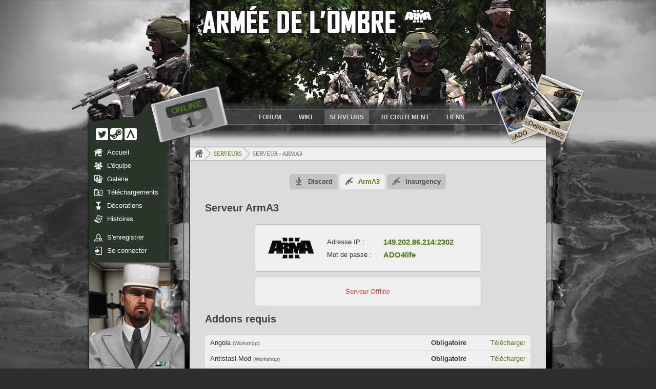

--- FILE ---
content_type: text/html; charset=UTF-8
request_url: https://www.clan-ado.fr/serveurs/arma3
body_size: 4730
content:
<!DOCTYPE html>
<html lang="FR">

<head>
	<title>Serveur - ArmA3</title>

	<meta charset="utf-8" />
	<meta http-equiv="Content-Type" content="text/html;charset=UTF-8" />
	<meta name="description" content="L'Armée De l'Ombre a été fondé en 2002. Nous avons débuté sur Opération Flashpoint, puis ArmA, ArmA2 et actuellement sur ArmA3 et ses différents DLC. Nous réalisons nos propres addons et missions." />
	<meta name="keywords" content="ado,armée de l'ombre,armée,ombre,wiki ado,wiki,clan,clan ado,addons,missions,editions,iles,opération flashpoint,armed assault,arma,arma2,arma3,apex,arrowhead,jeu,jeux,bis,cos,gmc,revive ado" />
	<meta name="robots" content="index,follow" />
	<meta name="viewport" content="width=device-width" />

	<link rel="icon" href="/images/themes/favicon.ico" />
	<link rel="canonical" href="https://www.clan-ado.fr/serveurs/arma3" />

	<link rel="stylesheet" property="stylesheet" type="text/css" media="screen" href="/styles/frontend.min.css" />
	<link rel="stylesheet" property="stylesheet" type="text/css" media="screen" href="/styles/bbcodes.css" />
	<link rel="stylesheet" property="stylesheet" type="text/css" media="screen" href="/scripts/highslide/highslide.min.css" />

				<meta property="og:url" content="https://www.clan-ado.fr" />
		<meta property="og:site_name" content="Armée de l'Ombre" />
		<meta property="og:type" content="website" />
		<meta property="og:title" content="Serveur - ArmA3" />
		<meta property="og:description" content="L'Armée De l'Ombre a été fondé en 2002. Nous avons débuté sur Opération Flashpoint, puis ArmA, ArmA2 et actuellement sur ArmA3 et ses différents DLC. Nous réalisons nos propres addons et missions." />
		<meta property="og:image" content="https://www.clan-ado.fr/images/themes/logo_ado.png" />
		<meta property="og:image:width" content="180" />
		<meta property="og:image:height" content="180" />
	
	<!--[if IE]>
		<script src="/scripts/html5-ie.js" type="text/javascript"></script>
    <![endif]-->
</head>

<body id="#top">
	<!--[if lt IE 9]>
		<div class="alert error fixed">Vous utilisez un navigateur obsolète, veuillez le <a href="http://browsehappy.com/">mettre à jour</a>.</div>
	<![endif]-->

	
	<div class="overlay"></div>
	<div id="upload">
		<div></div><button class="overlayClose masterTooltip" title="Fermer">X</button>
	</div>

	<header>
		<h1>Clan ADO</h1>
		<a href="/"></a>
		<button type="button">MENU</button>
		<ul role="menubar" class="active">
			<li role="menuitem"><a href="/forum">Forum</a></li>
			<!--
			-->
			<li role="menuitem"><a href="/wiki">Wiki</a></li>
			<!--
			-->
			<li role="menuitem" class="active"><a href="/serveurs">Serveurs</a></li>
			<!--
			-->
			<li role="menuitem" ><a href="/recrutement">Recrutement</a></li>
			<!--
			-->
			<li role="menuitem" ><a href="/liens">Liens</a></li>
		</ul>
		<div id="tsviewer">
			<a href="/serveurs/discord" title="Discord">
				<span class="online">ONLINE</span><br /><b>0</b>
			</a>
		</div>
	</header>

	<div id="global">
		<nav>
			<div class="network">
				<a href="https://twitter.com/clan_ado" target="_blank" title="Twitter" class="masterTooltip"><img src="/images/themes/twitter.png" alt="Twitter" /></a> <a href="http://steamcommunity.com/groups/clan_ado" target="_blank" title="Steam" class="masterTooltip"><img src="/images/themes/steam.png" alt="Steam" /></a> <a href="https://units.arma3.com/unit/clanado" target="_blank" title="ArmA3 Units" class="masterTooltip"><img src="/images/themes/a3units.png" alt="ArmA3 Units" /></a>
			</div>

			<ul role="menubar">
				<li role="menuitem" class=""><a href="/"><i class="icon icon_home"></i>Accueil</a></li>
				<!--
				-->
				<li role="menuitem" class=""><a href="/equipe"><i class="icon icon_team"></i>L'équipe</a></li>
				<!--
				-->
				<li role="menuitem" class=""><a href="/galeries"><i class="icon icon_gallery"></i>Galerie</a></li>
				<!--
				-->
				<li role="menuitem" class=""><a href="/telechargements"><i class="icon icon_download"></i>Téléchargements</a></li>
				<!--	
				-->
				<li role="menuitem" class=""><a href="/decorations/specialites"><i class="icon icon_medal"></i>Décorations</a></li>
				<!--
				-->
				<li role="menuitem" class=""><a href="/chapitres/histoire-ado"><i class="icon icon_history"></i>Histoires</a></li>
			</ul>

							<ul role="menubar">
					<li role="menuitem"><a href="/forum/index.php?p=register"><i class="icon icon_register"></i>S'enregistrer</a></li>
					<!--
					-->
					<li role="menuitem"><a href="/forum/index.php?p=login"><i class="icon icon_login"></i>Se connecter</a></li>
				</ul>
			
			<div class="pub">
				<a href="http://www.clan-ado.fr/recrutement"><img src="/images/themes/ado_recruit2.jpg" alt="On recrute" /></a>
				<!--
				<a class="twitter-timeline" data-lang="fr" data-width="186" data-height="500" data-theme="dark" data-link-color="#F5F8FA" data-show-replies='false' data-chrome='noheader nofooter noborders noscrollbar transparent' href="https://twitter.com/ado_clan">Tweets by ado_clan</a> <script async src="//platform.twitter.com/widgets.js" charset="utf-8"></script>
				-->
			</div>
		</nav>

		<main>
							<div id="breadcrumb">
					<ul>
						<li><a href="/"><i title="Accueil" class="masterTooltip" /></i></a></li>
													<li><a href="/serveurs">Serveurs</a></li>
												<li>Serveur - ArmA3</li>
					</ul>
				</div>
			
			
			
<script src="/scripts/jquery.min.js" type="text/javascript"></script>
<script>
	$(document).ready(function() {

		$('#server-error').hide();
		$('#server-offline').hide();
		$('#server-online').hide();

		$('#aa3-listPlayers-online').hide();
		$('#aa3-listPlayers-sep').hide();
		$('#aa3-listPlayers').hide();

		$.ajax({
			url: "https://server.clan-ado.fr/server/149.202.86.214:2303",
			type: "GET",
			headers: { authorization: 'Bearer 606673eb4d00630eee5fbbc6ad9ae7f97cd286e5161e0003fdc397e5b5c910755beaa30c6134e1dcc3c0a915feaa5e290f347eaa32e5c3ed2f94425cb5790226' },
			error: function(err) {
				console.error(err);
			},
			success: function(data) {
				if (data.state != 1) 
				{
					$('#server-loader').hide();
					$('#server-offline').show();
					return;
				}
			
				$('#aa3-name').text(data.name);
				$('#aa3-players').text(`${data.players}/${data.maxPlayers}`);
				$('#aa3-map').text(data.map);
				const mission = (data.map != '') ? data.game : '';
				$('#aa3-game').text(mission);			
				
				$('#players-online').text(data.players);

				$('#server-loader').hide();
				$('#server-online').show();

				if (data.players == 0) {
					return;  
				}

				$.ajax({
					url: "https://server.clan-ado.fr/server/149.202.86.214:2303/players",
					type: "GET",
					headers: { authorization: 'Bearer 606673eb4d00630eee5fbbc6ad9ae7f97cd286e5161e0003fdc397e5b5c910755beaa30c6134e1dcc3c0a915feaa5e290f347eaa32e5c3ed2f94425cb5790226' },
					error: function(err) {
					},
					success: function(data) {
						if (data.playerCount > 0) {
							data.players.sort((a, b) => (a.score > b.score) ? -1 : 1);
							$(data.players).each(function(index, player) {
								$('#aa3-listPlayers').append('<li class="server-flex"><span>'+ player.name +'</span><span>'+ player.score +'</span></li>');
							});

							$('#aa3-listPlayers-online').show();
							$('#aa3-listPlayers-sep').show();
							$('#aa3-listPlayers').show();					
						}
					}
				});
			}
		});
	});
</script>

<ul id="menuCat">
	<li ><a href="/serveurs/discord"><i class="icon icon_micro"></i>Discord</a></li>

	<!--  -->

	<li class="active"><a href="/serveurs/arma3"><i class="icon icon_gun"></i>ArmA3</a></li>
	<li ><a href="/serveurs/insurgency"><i class="icon icon_gun"></i>Insurgency</a></li>
</ul>
<div id="server">
	<h2>Serveur ArmA3</h2>

	<div class="infos">
		<img src="/images/themes/logo-aa3.png" alt="aa3" />
		<ul>
			<li>Adresse IP : <span>149.202.86.214:2302</span></li>
			<li>Mot de passe : <span>ADO4life</span></li>
		</ul>
	</div>

	<!-- <div class="server">
		<iframe src="https://cache.gametracker.com/components/html0/?host=149.202.86.214:2302&bgColor=EFEFEF&fontColor=424242&titleBgColor=C3C3C3&titleColor=424242&borderColor=EFEFEF&linkColor=4B7F10&borderLinkColor=EFEFEF&showMap=0&currentPlayersHeight=100&showCurrPlayers=1&showTopPlayers=0&showBlogs=0&width=350" frameborder="0" scrolling="no" width="350" height="288"></iframe>
	</div> -->

	<div class="server">
		<div id="server-loader"><span class="loader"></span></div>
		<div id="server-offline">Serveur Offline</div>
		<div id="server-online">
			<div class="server-flex"><label>Nom :</label><span id="aa3-name">...</span></div>
			<div class="server-flex"><label>IP :</label><span id="aa3-ip">149.202.86.214:2302</span></div>
			<div class="server-flex"><label>Joueurs :</label><span id="aa3-players">...</span></div>
			<div class="server-flex"><label>Carte :</label><span id="aa3-map" style="text-transform:capitalize;">...</span></div>
			<div class="server-flex"><label>Mission :</label><span id="aa3-game">...</span></div>
	
			<hr id="aa3-listPlayers-sep" class="discord-sep">
				
			<p id="aa3-listPlayers-online" class="center" style="margin-bottom:1rem;"><span id="players-online">0</span> joueur(s) connecté(s)</p>
			<ul id="aa3-listPlayers"></ul>
		</div>
	</div>

	<br />
	<!--
	<div class="infos">
			<img src="/images/themes/logo-aa3.png" alt="aa3" />
			<ul>
				<li>Adresse IP : <span>151.80.230.48:2302</span></li>
				<li>Mot de passe : <span>ADO4life</span></li>
			</ul>
	</div>
	
	<div class="server">
		<iframe src="https://cache.gametracker.com/components/html0/?host=151.80.230.48:2302&bgColor=EFEFEF&fontColor=424242&titleBgColor=C3C3C3&titleColor=424242&borderColor=EFEFEF&linkColor=4B7F10&borderLinkColor=EFEFEF&showMap=0&currentPlayersHeight=100&showCurrPlayers=1&showTopPlayers=0&showBlogs=0&width=350" frameborder="0" scrolling="no" width="350" height="288"></iframe>
	</div>
	<br />
	-->
	<h2 id="addons">Addons requis</h2>

	
	<ul class="addonsList">
					<li class="active">Angola <span class="small">(Workshop)</span>
				<div class="state"><b>Obligatoire</b></div><a href="steam://url/CommunityFilePage/1446500688" target="_blank">Télécharger</a>
				<div class="description">Mise à jour Steam (Workshop)</div>
			</li>
					<li class="active">Antistasi Mod <span class="small">(Workshop)</span>
				<div class="state"><b>Obligatoire</b></div><a href="steam://url/CommunityFilePage/2867537125" target="_blank">Télécharger</a>
				<div class="description">Mise à jour Steam (Workshop)</div>
			</li>
					<li class="active">Arma Mod France <span class="small">(Workshop)</span>
				<div class="state"><b>Obligatoire</b></div><a href="steam://url/CommunityFilePage/1781990846" target="_blank">Télécharger</a>
				<div class="description">Mise à jour Steam (Workshop)</div>
			</li>
					<li class="active">CBA <span class="small">(Workshop)</span>
				<div class="state"><b>Obligatoire</b></div><a href="steam://url/CommunityFilePage/450814997" target="_blank">Télécharger</a>
				<div class="description">Mise à jour Steam (Workshop)</div>
			</li>
					<li class="active">CUP Terrains Core <span class="small">(Workshop)</span>
				<div class="state"><b>Obligatoire</b></div><a href="steam://url/CommunityFilePage/583496184" target="_blank">Télécharger</a>
				<div class="description">Mise à jour Steam (Workshop)</div>
			</li>
					<li class="active">CUP Terrains Maps <span class="small">(Workshop)</span>
				<div class="state"><b>Obligatoire</b></div><a href="steam://url/CommunityFilePage/583544987" target="_blank">Télécharger</a>
				<div class="description">Mise à jour Steam (Workshop)</div>
			</li>
					<li class="active">CUP Terrains Maps 2.0 <span class="small">(Workshop)</span>
				<div class="state"><b>Obligatoire</b></div><a href="steam://url/CommunityFilePage/1981964169" target="_blank">Télécharger</a>
				<div class="description">Mise à jour Steam (Workshop)</div>
			</li>
					<li class="active">CUP Units <span class="small">(Workshop)</span>
				<div class="state"><b>Obligatoire</b></div><a href="steam://url/CommunityFilePage/497661914" target="_blank">Télécharger</a>
				<div class="description">Mise à jour Steam (Workshop)</div>
			</li>
					<li class="active">CUP Vehicles <span class="small">(Workshop)</span>
				<div class="state"><b>Obligatoire</b></div><a href="steam://url/CommunityFilePage/541888371" target="_blank">Télécharger</a>
				<div class="description">Mise à jour Steam (Workshop)</div>
			</li>
					<li class="active">CUP Weapons <span class="small">(Workshop)</span>
				<div class="state"><b>Obligatoire</b></div><a href="steam://url/CommunityFilePage/497660133" target="_blank">Télécharger</a>
				<div class="description">Mise à jour Steam (Workshop)</div>
			</li>
					<li class="active">DLC : ArmA 3 Apex <span class="small">(Workshop)</span>
				<div class="state"><b>Obligatoire</b></div><a href="https://store.steampowered.com/app/395180/Arma_3_Apex/" target="_blank">Télécharger</a>
				<div class="description">Mise à jour Steam (Workshop)</div>
			</li>
					<li class="active">DLC : ArmA 3 Contact <span class="small">(Workshop)</span>
				<div class="state"><b>Obligatoire</b></div><a href="https://store.steampowered.com/app/1021790/Arma_3_Contact/" target="_blank">Télécharger</a>
				<div class="description">Mise à jour Steam (Workshop)</div>
			</li>
					<li class="active">Faces of War <span class="small">(Workshop)</span>
				<div class="state"><b>Obligatoire</b></div><a href="steam://url/CommunityFilePage/891433622" target="_blank">Télécharger</a>
				<div class="description">Mise à jour Steam (Workshop)</div>
			</li>
					<li class="active">G.O.S Dariyah <span class="small">(Workshop)</span>
				<div class="state"><b>Obligatoire</b></div><a href="steam://url/CommunityFilePage/701535490" target="_blank">Télécharger</a>
				<div class="description">Mise à jour Steam (Workshop)</div>
			</li>
					<li class="active">Island Panthera <span class="small">(Workshop)</span>
				<div class="state"><b>Obligatoire</b></div><a href="steam://url/CommunityFilePage/708278910" target="_blank">Télécharger</a>
				<div class="description">Mise à jour Steam (Workshop)</div>
			</li>
					<li class="active">Kunduz River <span class="small">(Workshop)</span>
				<div class="state"><b>Obligatoire</b></div><a href="steam://url/CommunityFilePage/3078351739" target="_blank">Télécharger</a>
				<div class="description">Mise à jour Steam (Workshop)</div>
			</li>
					<li class="active">Omaha Beach <span class="small">(Workshop)</span>
				<div class="state"><b>Obligatoire</b></div><a href="steam://url/CommunityFilePage/2993515557" target="_blank">Télécharger</a>
				<div class="description">Mise à jour Steam (Workshop)</div>
			</li>
					<li class="active">RHS Prei Khmaoch Luong <span class="small">(Workshop)</span>
				<div class="state"><b>Obligatoire</b></div><a href="steam://url/CommunityFilePage/1978754337" target="_blank">Télécharger</a>
				<div class="description">Mise à jour Steam (Workshop)</div>
			</li>
					<li class="active">S.O.G. Nickel Steel <span class="small">(Workshop)</span>
				<div class="state"><b>Obligatoire</b></div><a href="steam://url/CommunityFilePage/3083451905" target="_blank">Télécharger</a>
				<div class="description">Mise à jour Steam (Workshop)<br />
</div>
			</li>
					<li class="active">Unsung Redux <span class="small">(Workshop)</span>
				<div class="state"><b>Obligatoire</b></div><a href="steam://url/CommunityFilePage/2554978758" target="_blank">Télécharger</a>
				<div class="description">Mise à jour Steam (Workshop)</div>
			</li>
					<li class="active">Advanced Vault System <span class="small">(Workshop)</span>
				<div class="state">Facultatif</div><a href="steam://url/CommunityFilePage/2193322331" target="_blank">Télécharger</a>
				<div class="description">Addons requis : WMO - Walkable Moving Objects</div>
			</li>
					<li class="active">DLC Creator : Expeditionary Force <span class="small">(Workshop)</span>
				<div class="state">Facultatif</div><a href="https://steamcommunity.com/sharedfiles/filedetails/?id=3348605126" target="_blank">Télécharger</a>
				<div class="description">Mise à jour Steam (Workshop)<br />
<br />
---<br />
<br />
Si vous ne possédez pas le DLC, vous devez utiliser ceci :<br />
<br />
https://steamcommunity.com/sharedfiles/filedetails/?id=3348605126<br />
steam://url/CommunityFilePage/3348605126</div>
			</li>
					<li class="active">DLC Creator : Global Mobilization <span class="small">(Workshop)</span>
				<div class="state">Facultatif</div><a href="https://store.steampowered.com/app/1042220/Arma_3_Creator_DLC_Global_Mobilization__Cold_War_Germany/" target="_blank">Télécharger</a>
				<div class="description">Mise à jour Steam (Workshop)<br />
<br />
---<br />
<br />
Si vous ne posséder pas le DLC, vous devez utilisez ceci :<br />
<br />
https://steamcommunity.com/sharedfiles/filedetails/?id=1776428269<br />
steam://url/CommunityFilePage/1776428269</div>
			</li>
					<li class="active">DLC Creator : Reaction Forces <span class="small">(Workshop)</span>
				<div class="state">Facultatif</div><a href="https://store.steampowered.com/app/2647760/Arma_3_Creator_DLC_Reaction_Forces/?curator_clanid=2799889" target="_blank">Télécharger</a>
				<div class="description">Mise à jour Steam (Workshop)<br />
<br />
---<br />
<br />
Si vous ne possédez pas le DLC, vous devez utiliser ceci :<br />
<br />
https://steamcommunity.com/sharedfiles/filedetails/?id=3150497912<br />
steam://url/CommunityFilePage/3150497912</div>
			</li>
					<li class="active">DLC Creator : S.O.G. Prairie Fire <span class="small">(Workshop)</span>
				<div class="state">Facultatif</div><a href="https://store.steampowered.com/app/1227700/Arma_3_Creator_DLC_SOG_Prairie_Fire/" target="_blank">Télécharger</a>
				<div class="description">Mise à jour Steam (Workshop)<br />
<br />
---<br />
<br />
Si vous ne possédez pas le DLC, vous devez utiliser ceci :<br />
<br />
https://steamcommunity.com/sharedfiles/filedetails/?id=2477276806<br />
steam://url/CommunityFilePage/2477276806</div>
			</li>
					<li class="active">DLC Creator : Spearhead 1944 <span class="small">(Workshop)</span>
				<div class="state">Facultatif</div><a href="https://store.steampowered.com/app/1175380/Arma_3_Creator_DLC_Spearhead_1944/" target="_blank">Télécharger</a>
				<div class="description">Mise à jour Steam (Workshop)<br />
<br />
---<br />
<br />
Si vous ne possédez pas le DLC, vous devez utiliser ceci :<br />
<br />
https://steamcommunity.com/sharedfiles/filedetails/?id=2991828484<br />
steam://url/CommunityFilePage/2991828484</div>
			</li>
					<li class="active">DLC Creator : Western Sahara <span class="small">(Workshop)</span>
				<div class="state">Facultatif</div><a href="https://store.steampowered.com/app/1681170/Arma_3_Creator_DLC_Western_Sahara/" target="_blank">Télécharger</a>
				<div class="description">Mise à jour Steam (Workshop)<br />
<br />
---<br />
<br />
Si vous ne possédez pas le DLC, vous devez utiliser ceci :<br />
<br />
https://steamcommunity.com/sharedfiles/filedetails/?id=2636962953<br />
steam://url/CommunityFilePage/2636962953</div>
			</li>
					<li >DUI - Squad Radar <span class="small">(Workshop)</span>
				<div class="state">Facultatif</div><a href="steam://url/CommunityFilePage/1638341685" target="_blank">Télécharger</a>
				<div class="description"></div>
			</li>
					<li class="active">HATG - Hide Among The Grass <span class="small">(Workshop)</span>
				<div class="state">Facultatif</div><a href="steam://url/CommunityFilePage/3346427969" target="_blank">Télécharger</a>
				<div class="description">Hide Among The Grass (HATG) est une solution axée sur la performance pour toutes les choses furtives.<br />
<br />
Ce mod a été conçu à l’origine comme une alternative à ACSTG mais nous avons très vite réalisé que nous pouvions faire plus.<br />
<br />
Vous ne serez caché que lorsque vous êtes couché ou accroupi (et debout, si dans un bâtiment). Divers facteurs s’appliquent, comme les ennemis qui sont proches ou la surface sur laquelle vous êtes. Ils peuvent tous être configurés !<br />
<br />
Les autres mods IA devraient être compatibles. Ce mod ne touche pas le comportement de l’IA, il fonctionne autour de la façon dont l’IA &quot;voit&quot;.</div>
			</li>
					<li class="active">LAMBS_Danger.fsm <span class="small">(Workshop)</span>
				<div class="state">Facultatif</div><a href="steam://url/CommunityFilePage/1858075458" target="_blank">Télécharger</a>
				<div class="description">Le but de l'addon est d'améliorer le comportement de l'IA (nettoyage de bâtiment, tir de suppression et communication intergroupe)</div>
			</li>
			</ul>

	</div>		</main>

		<div class="clear"></div>

		<a href="#top" id="top_link" title="Revenir en haut de page" class="masterTooltip">></a>
	</div>

	<footer>
		<div class="network">
			<a href="https://twitter.com/ado_clan" target="_blank" title="Twitter" class="masterTooltip"><img src="/images/themes/twitter.png" alt="Twitter" /></a> <a href="https://www.facebook.com/clanado/" target="_blank" title="Facebook" class="masterTooltip"><img src="/images/themes/facebook.png" alt="Facebook" /></a> <a href="http://steamcommunity.com/groups/clan_ado" target="_blank" title="Steam" class="masterTooltip"><img src="/images/themes/steam.png" alt="Steam" /></a> <a href="https://units.arma3.com/unit/clanado" target="_blank" title="ArmA3 Units" class="masterTooltip"><img src="/images/themes/a3units.png" alt="ArmA3 Units" /></a>
		</div>
		<p>Copyright&copy; 2002-2026 Clan ADO. Tous droits réservés.</p>
	</footer>

	<script src="/scripts/jquery.min.js" type="text/javascript"></script>
	<script src="/scripts/frontend.min.js" type="text/javascript"></script>
	<script src="/scripts/server.min.js" type="text/javascript"></script>

</body>

</html>

--- FILE ---
content_type: text/html; charset=UTF-8
request_url: https://www.clan-ado.fr/ajax/serveurs/discord/get
body_size: -79
content:
{"counter":"1","lasttime":"1769109537","currenttime":1769114880}

--- FILE ---
content_type: text/css
request_url: https://www.clan-ado.fr/styles/frontend.min.css
body_size: 7489
content:
/* 
*	clan-ado.fr
*	Realisation : The-KiLLeR
*	All rights reserved - Tous droits réservés
*/
button,
img,
input,
select,
textarea {
  border: 0;
}
header button,
nav ul {
  margin-bottom: 10px;
}
.button,
.pagination a {
  box-shadow: 0 -2px 0 rgba(0, 0, 0, 0.2) inset;
}
#top_link,
a,
a:hover {
  text-decoration: none;
}
#breadcrumb,
#team li span,
.button,
.error h2,
header li a {
  text-transform: uppercase;
}
#account label.off,
#team li:hover,
#upload .header .upload-library .urlInfos label,
#upload .header li,
#upload .upload-library img,
.button,
button,
input[type="checkbox"],
input[type="radio"],
input[type="submit"] {
  cursor: pointer;
}
* {
  margin: 0;
  padding: 0;
}
button:focus,
img[usemap],
input:focus,
keygen:focus,
map area,
select:focus,
textarea:focus {
  outline: 0;
}
article,
aside,
blockquote,
code,
figure,
footer,
header,
main,
nav,
section {
  display: block;
}
ul {
  list-style: none;
}
h1,
h2,
h3,
h4,
h5,
h6 {
  font-weight: 400;
}
body,
button,
input,
select,
textarea {
  font: 13px Arial, Verdana, "Trebuchet MS", Arial, Times New Roman;
  color: #333;
}
a {
  color: #4b7f10;
}
button {
  background-color: transparent;
}
button i {
  vertical-align: -2px;
}
.clear {
  clear: both;
}
.center {
  text-align: center;
}
.left,
header button {
  text-align: left;
}
.hidden {
  display: none;
}
body {
  background-color: #2f2f2f;
  background-image: url(../images/themes/bg.jpg);
  background-repeat: no-repeat;
  background-position: center 0;
  background-attachment: fixed;
}
#news .source,
#upload .upload-library {
  font-style: italic;
}
#gallery div h3,
#listNews ul:not(.pagination) a,
#menuCat a,
#news .attachment a,
#news h2,
#tsviewer,
.alert a,
.alert h3,
.homeNews h2,
button.overlayClose,
header li a,
main h2 {
  font-weight: 700;
}
header {
  position: relative;
  width: 1000px;
  height: 285px;
  margin: 0 auto;
  background-image: url(../images/themes/header_left.png),
    url(../images/themes/header_right.png),
    url(../images/themes/header_center.jpg);
  background-repeat: no-repeat, no-repeat, no-repeat;
  background-position: -35px 0, right 0, 230px 0;
}
header ul {
  position: absolute;
  height: 28px;
  width: 520px;
  right: 170px;
  bottom: 43px;
  text-align: center;
}
header li {
  line-height: 29px;
  display: inline-block;
  margin-right: 10px;
}
header li.active,
header li:hover {
  background-color: rgba(255, 255, 255, 0.2);
}
header li a {
  color: #dbdbdb;
  padding: 7px 10px;
  font-size: 12px;
}
header h1 {
  visibility: hidden;
}
header > a {
  position: absolute;
  top: 0;
  left: 230px;
  width: 695px;
  height: 200px;
}
#global,
nav {
  position: relative;
}
#global:after,
#global:before {
  position: absolute;
  height: 420px;
  top: 0;
  background-repeat: no-repeat;
  content: "";
}
header button {
  display: none;
  height: 24px;
  padding: 2px;
  background-image: url(/images/themes/icon_menu.png);
  background-repeat: no-repeat;
  text-indent: 30px;
  color: #dbdbdb;
  margin-left: 10px;
  margin-top: 10px;
  box-sizing: border-box;
}
#tsviewer,
.alert.fixed,
.error,
footer .network,
nav .network,
nav .pub {
  text-align: center;
}
#tsviewer {
  width: 125px;
  height: 70px;
  position: absolute;
  bottom: 26px;
  left: 165px;
  -ms-transform: rotate(345deg);
  -webkit-transform: rotate(345deg);
  transform: rotate(345deg);
  font-size: 16px;
  writing-mode: horizontal-tb;
  font-family: Trebuchet MS, Arial, Helvetica, sans-serif;
}
#tsviewer a {
  display: block;
  color: #333;
}
#tsviewer span {
  display: inline-block;
  background-color: #333;
  padding: 2px 10px;
  -webkit-border-radius: 5px;
  border-radius: 5px;
  margin-bottom: 2px;
}
#tsviewer .online {
  color: #4b7f10;
  margin-top: 10px;
}
#tsviewer .offline {
  color: red;
}
#tsviewer b {
  font-size: 30px;
}
#global {
  width: 1000px;
  min-height: 450px;
  margin: 0 auto;
  background-image: url(../images/themes/section_bg.png);
  background-repeat: repeat-y;
}
#global:before {
  width: 73px;
  left: 157px;
  background-image: url(../images/themes/section_left.png);
  z-index: 1;
}
#global:after {
  width: 75px;
  right: 0;
  background-image: url(../images/themes/section_right.png);
}
nav {
  float: left;
  width: 186px;
  margin-left: 34px;
}
nav li {
  background-color: #2a362a;
  border-bottom: 1px dotted #192119;
  height: 25px;
  line-height: 25px;
}
nav li:last-child {
  border-bottom-color: #2a362a;
}
nav li.active,
nav li:hover {
  background-color: #536353;
  border-bottom: 1px solid #192119;
}
nav .pub,
nav li.pseudo {
  background-color: #192119;
}
nav a {
  color: #fff;
  display: block;
}
nav li.pseudo {
  height: 25px;
  color: #6e7c6e;
  font-size: 12px;
  border-bottom: 1px solid #364436;
  text-indent: 35px;
}
#breadcrumb li:first-child,
.table .left {
  text-indent: 10px;
}
nav li i.icon {
  display: inline-block;
  width: 16px;
  height: 16px;
  vertical-align: -4px;
  background-image: url(../images/themes/sprites_icons.png);
  background-repeat: no-repeat;
  margin-left: 10px;
  margin-right: 9px;
}
#menuCat i.icon,
.button img {
  vertical-align: -3px;
}
nav li i.icon.icon_home {
  background-position: -34px -34px;
}
nav li i.icon.icon_team {
  background-position: -17px -51px;
}
nav li i.icon.icon_gallery {
  background-position: 0 -34px;
}
nav li i.icon.icon_download {
  background-position: -119px -17px;
}
nav li i.icon.icon_medal {
  background-position: -85px -34px;
}
nav li i.icon.icon_history {
  background-position: -17px -34px;
}
nav li i.icon.icon_profil {
  background-position: -136px -34px;
}
nav li i.icon.icon_euro {
  background-position: -153px -17px;
}
nav li i.icon.icon_admin {
  background-position: -68px -17px;
}
nav li i.icon.icon_register {
  background-position: 0 -51px;
}
nav li i.icon.icon_login {
  background-position: -68px -34px;
}
nav li i.icon.icon_mission {
  background-position: -136px -17px;
}
nav .network {
  position: absolute;
  top: -35px;
  left: 13px;
}
nav .network a {
  display: inline;
}
main {
  width: 695px;
  margin-left: 230px;
  padding-top: 1px;
  padding-bottom: 30px;
}
main h2 {
  font-size: 20px;
  color: #424242;
  margin-bottom: 20px;
}
footer {
  width: 1000px;
  height: 115px;
  margin: 0 auto;
  background-image: url(../images/themes/footer.png);
  background-repeat: no-repeat;
}
footer p {
  font-size: 11px;
  color: #d2d2d2;
  padding-top: 65px;
  padding-left: 270px;
}
footer .network {
  display: none;
  margin-top: 10px;
}
.alert {
  margin: 10px;
  background-size: 40px 40px;
  background-image: linear-gradient(
    135deg,
    rgba(255, 255, 255, 0.05) 25%,
    transparent 25%,
    transparent 50%,
    rgba(255, 255, 255, 0.05) 50%,
    rgba(255, 255, 255, 0.05) 75%,
    transparent 75%,
    transparent
  );
  border: 1px solid;
  color: #fff;
  padding: 5px 10px;
  -webkit-border-radius: 5px;
  border-radius: 5px;
}
.alert a {
  color: #fff;
}
.alert.error {
  background-color: #de4343;
  border-color: #c43d3d;
  color: #fff;
}
.alert.info {
  background-color: #4ea5cd;
  border-color: #3b8eb5;
  color: #fff;
}
.alert.warning {
  background-color: #eaaf51;
  border-color: #d99a36;
  color: #fff;
}
.alert.success {
  background-color: #61b832;
  border-color: #55a12c;
  color: #fff;
}
.alert.fixed {
  position: fixed;
  left: 0;
  right: 0;
  z-index: 99;
}
.error {
  color: #323232;
}
.error h2 {
  margin: 0 0 10px;
  color: #323232;
  font-size: 30px;
}
.error p {
  font-size: 20px;
  background-color: #efefef;
  padding: 10px 0;
}
.button {
  padding: 8px 15px;
  font-size: 12px;
  font-weight: 700;
  color: #fff;
  background-color: #6e6e6e;
  border-radius: 4px;
  -webkit-border-radius: 4px;
  -webkit-box-shadow: 0 -2px 0 rgba(0, 0, 0, 0.2) inset;
  transition: background-color 0.3s ease-out 0;
  -webkit-transition: background-color 0.3s ease-out 0;
}
.button:hover {
  background-color: #424242;
  background-image: linear-gradient(rgba(0, 0, 0, 0), #424242);
  background-image: -webkit-linear-gradient(rgba(0, 0, 0, 0), #424242);
}
#breadcrumb i,
#breadcrumb img {
  vertical-align: -4px;
}
.table.w90 {
  width: 90%;
}
.table .left {
  text-align: left;
}
#menuCat,
#top_link,
.pagination,
.table {
  text-align: center;
}
.table {
  margin: 0 auto;
  border: 1px solid #a6a6a6;
  border-spacing: 0;
  background-color: #efefef;
  border-radius: 5px;
  -webkit-border-radius: 5px;
  box-shadow: 0 0 5px #888;
}
#medals table,
#ranks table,
#ribbons table,
#specialties table,
#trophies table {
  border-collapse: separate;
  border-spacing: 0 5px;
}
.table thead th:first-child {
  border-top-left-radius: 3px;
}
.table thead th:last-child {
  border-top-right-radius: 3px;
}
.table thead th {
  background-color: #426042;
  color: #fff;
  height: 25px;
  border-bottom: 2px solid #2a362a;
  font-variant: small-caps;
}
.table tbody tr:nth-child(even) {
  background-color: #ddd;
}
.table tbody td {
  height: 25px;
}
#breadcrumb {
  font-family: "Trebuchet MS";
  background-color: #efefef;
  border-top: 2px solid #bfbfbf;
  border-bottom: 2px solid #bfbfbf;
  font-size: 11px;
  color: #6b6b6b;
}
#breadcrumb ul {
  height: 25px;
  line-height: 25px;
}
#breadcrumb li {
  position: relative;
  display: inline-block;
  text-indent: 18px;
}
#breadcrumb li:after {
  content: "";
  position: absolute;
  right: -16px;
  width: 16px;
  height: 25px;
  background-image: url(/images/themes/breadcrumb_separator.png);
  background-repeat: no-repeat;
}
#breadcrumb li:last-child:after {
  background-image: none;
  width: 0;
  height: 0;
}
#breadcrumb i,
#menuCat i.icon,
#news .attachment .icon_download,
.homeNews i.icon {
  background-image: url(../images/themes/sprites_icons.png);
  background-repeat: no-repeat;
}
#breadcrumb i {
  display: inline-block;
  width: 16px;
  height: 16px;
  background-position: 0 0;
}
.pagination {
  margin: 15px 0;
}
.pagination a {
  background-color: #efefef;
  margin: 0 1px;
  color: #7b7b7b;
  padding: 5px 10px;
  -webkit-box-shadow: 0 -2px 0 rgba(0, 0, 0, 0.2) inset;
}
.pagination span.current {
  background-color: #7b7b7b;
  margin: 0 1px;
  color: #fff;
  padding: 5px 10px;
  box-shadow: 0 -2px 0 rgba(0, 0, 0, 0.2) inset;
  -webkit-box-shadow: 0 -2px 0 rgba(0, 0, 0, 0.2) inset;
}
.pagination span:not(.current) {
  margin: 0 5px;
}
.pagination a.next,
.pagination a.prev {
  padding: 5px;
}
.pagination a.next span,
.pagination a.prev span {
  content: " ";
  display: inline-block;
  border-style: solid;
  border-image: none;
}
.pagination a.next span {
  border-color: transparent transparent transparent #7b7b7b;
  border-width: 5px 0 5px 7px;
}
.pagination a.prev span {
  border-color: transparent #7b7b7b transparent transparent;
  border-width: 5px 7px 5px 0;
}
.tooltip {
  display: none;
  position: absolute;
  background-color: #333;
  border-radius: 3px;
  -webkit-border-radius: 3px;
  padding: 5px 10px;
  color: #fff;
  font-size: 12px;
  z-index: 999;
}
#top_link,
.overlay {
  display: none;
  z-index: 90;
}
#top_link {
  position: absolute;
  right: 10px;
  bottom: 0;
  width: 40px;
  height: 40px;
  line-height: 40px;
  background-color: #171717;
  color: #fff;
  font-size: 30px;
  -webkit-border-radius: 5px;
  -moz-border-radius: 5px;
  border-radius: 5px;
  -webkit-transform: rotate(-90deg);
  -moz-transform: rotate(-90deg);
  -o-transform: rotate(-90deg);
  transform: rotate(-90deg);
}
#top_link.floatableLink {
  position: fixed;
  right: auto;
  margin-left: 950px;
  margin-bottom: 20px;
}
.overlay {
  position: fixed;
  background-color: rgba(30, 30, 30, 0.8);
  width: 100%;
  height: 100%;
}
button.overlayClose {
  width: 30px;
  height: 30px;
  color: #fff;
  font-size: 18px;
  background-color: #717171;
  border-radius: 100%;
  position: absolute;
  top: -15px;
  right: -15px;
  z-index: 9999;
}
#menuCat a,
#menuCat li.active a,
#menuCat li:hover a {
  color: #4b7f10;
}
#menuCat li,
#news .attachment li {
  border-radius: 5px;
  line-height: 30px;
}
button.overlayClose:hover {
  background-color: #494949;
}
#menuCat {
  margin-top: 20px;
}
#menuCat li {
  display: inline-block;
  position: relative;
  height: 30px;
  margin: 5px 0;
  padding: 0 10px;
  background-color: #c3c3c3;
  -webkit-border-radius: 5px;
  background-repeat: no-repeat;
  background-position: 10px center;
}
#menuCat li.active,
#menuCat li:hover,
#news article:nth-child(even),
.homeNews article:nth-child(even) {
  background-color: #efefef;
}
#menuCat i.icon {
  display: inline-block;
  width: 16px;
  height: 16px;
  margin-right: 10px;
}
#menuCat i.icon.icon_book {
  background-position: -17px 0;
}
#menuCat i.icon.icon_grenade {
  background-position: -85px 0;
}
#menuCat i.icon.icon_rank {
  background-position: -68px 0;
}
#menuCat i.icon.icon_medal {
  background-position: -119px 0;
}
#menuCat i.icon.icon_ribbon {
  background-position: -153px 0;
}
#menuCat i.icon.icon_gun {
  background-position: -102px 0;
}
#menuCat i.icon.icon_micro {
  background-position: -136px 0;
}
#menuCat li a {
  color: #484848;
}
#menuCat li span {
  position: absolute;
  right: 10px;
  top: 0;
  color: #6b6b6b;
  font-size: 11px;
}
#menuCat a {
  display: block;
}
#news article,
.homeNews article {
  padding: 20px 30px;
  zoom: 1;
  overflow: hidden;
}
#news article:after,
.homeNews article:after {
  content: "";
  display: table;
  clear: both;
}
.homeNews article:first-child {
  padding-top: 0;
}
.homeNews article:nth-child(even) p > img {
  margin-right: 0;
  margin-left: 30px;
  float: right;
}
.homeNews article:nth-child(even) h2 {
  text-align: right;
}
#news h2,
.homeNews h2 {
  font-size: 20px;
  color: #424242;
  margin-bottom: 20px;
}
#news article:first-child p,
.homeNews p {
  font-size: 15px;
  text-align: justify;
}
#gallery div,
.gallery div {
  text-align: center;
}
#news article:first-child p > img,
.homeNews p > img {
  width: 180px;
  height: 180px;
  float: left;
  background-color: #fff;
  padding: 5px;
  border: 1px solid #717171;
  margin-right: 30px;
  margin-bottom: 10px;
}
.homeNews .button {
  padding-right: 10px;
  padding-left: 10px;
}
.homeNews i.icon {
  display: inline-block;
  width: 16px;
  height: 16px;
  vertical-align: -4px;
}
.homeNews i.icon.icon_arrow {
  margin-left: 10px;
  background-position: -34px -17px;
}
.homeNews i.icon.icon_download {
  background-position: -136px -17px;
}
#news article:first-child {
  padding-top: 30px;
}
#news article h2 {
  margin-bottom: 5px;
}
#news article p.infos {
  margin-bottom: 20px;
  font-size: 11px;
  color: #848484;
}
#news .source {
  font-size: 12px;
  color: #767676;
  margin-top: 20px;
}
#news .attachment {
  margin-top: 15px;
}
#news .attachment li {
  position: relative;
  width: 50%;
  height: 30px;
  margin: 5px 0;
  padding: 0 10px;
  background-color: #efefef;
  -webkit-border-radius: 5px;
}
#listNews li:hover,
#news .attachment li:hover {
  background-color: #c3c3c3;
}
#news .attachment li:hover a {
  color: #484848;
}
#news .attachment li span {
  position: absolute;
  right: 10px;
  top: 0;
  color: #6b6b6b;
  font-size: 11px;
}
#news .attachment a {
  display: block;
  color: #4b7f10;
}
#news .attachment .icon_download {
  display: inline-block;
  width: 16px;
  height: 16px;
  background-position: -34px 0;
  vertical-align: -3px;
  margin-right: 10px;
}
#gallery article,
#gallery div,
#gallery img {
  width: 500px;
  height: 130px;
}
.fb-share-button {
  boder: 1px solid red;
}
#listNews {
  padding: 20px 30px;
}
#listNews li {
  position: relative;
  height: 30px;
  line-height: 30px;
  text-indent: 26px;
  margin: 5px 0;
  padding: 0 10px;
  background-color: #efefef;
  border-radius: 5px;
  -webkit-border-radius: 5px;
  background-image: url(/images/themes/icon_zoom.png);
  background-repeat: no-repeat;
  background-position: 10px center;
}
#listNews li span {
  position: absolute;
  right: 10px;
  top: 0;
  color: #6b6b6b;
  font-size: 11px;
}
#listNews ul:not(.pagination) a {
  display: block;
  color: #4b7f10;
}
#file article:after,
.files article:after {
  content: "";
  display: table;
  clear: both;
}
#listNews ul:not(.pagination) li:hover a {
  color: #484848;
}
#gallery,
.gallery {
  padding: 20px 30px;
}
#gallery article,
.gallery img {
  padding: 5px;
  border: 1px solid #717171;
}
#gallery article {
  position: relative;
  margin: 0 auto 10px;
  background-color: #fff;
}
#gallery article:hover div {
  display: block;
}
#gallery div {
  display: none;
  position: absolute;
  background-color: rgba(50, 50, 50, 0.8);
  color: #fff;
}
#gallery div h3 {
  font-size: 20px;
  margin-top: 40px;
}
#gallery div span {
  font-size: 12px;
  color: #e5e5e5;
}
.gallery img {
  width: 180px;
  height: 180px;
  background-color: #fff;
}
.files {
  padding: 20px 30px;
}
.files article {
  background-color: #efefef;
  margin-bottom: 10px;
  border-radius: 5px;
  -webkit-border-radius: 5px;
  padding: 10px;
  zoom: 1;
  overflow: hidden;
}
.files article:hover {
  background-color: #c3c3c3;
}
.files > a {
  color: #121212;
}
#file h2,
.files article h3 {
  color: #424242;
  margin-bottom: 20px;
}
.files article img {
  width: 150px;
  height: 150px;
  background-color: #fff;
  padding: 5px;
  border: 1px solid #717171;
  float: left;
  margin-right: 10px;
}
.files article span {
  float: right;
  font-size: 12px;
  font-weight: 400;
}
.files article h3 {
  font-size: 17px;
  font-weight: 700;
  margin-top: 10px;
}
.files article p {
  font-size: 15px;
  text-align: justify;
}
#file article {
  padding: 20px 30px;
  zoom: 1;
  overflow: hidden;
}
#file article:first-child {
  padding-top: 30px;
}
#file article:nth-child(even) {
  background-color: #efefef;
}
#file h2 {
  font-weight: 700;
  font-size: 20px;
}
#file article:first-child p {
  font-size: 15px;
  text-align: justify;
}
#file article:first-child p > img {
  width: 150px;
  height: 150px;
  float: left;
  background-color: #fff;
  padding: 5px;
  border: 1px solid #717171;
  margin-right: 30px;
  margin-bottom: 10px;
}
#file .download {
  position: relative;
  margin: 15px auto;
  width: 40%;
  height: 30px;
  line-height: 30px;
  padding: 0 10px;
  background-color: #efefef;
  border-radius: 5px;
  -webkit-border-radius: 5px;
}
#links,
#links ul {
  padding: 20px 30px;
}
#file .download:hover {
  background-color: #c3c3c3;
}
#file .download:hover a {
  color: #484848;
}
#file .download span {
  position: absolute;
  right: 10px;
  top: 0;
  color: #6b6b6b;
  font-size: 11px;
}
#file .download a {
  display: block;
  color: #4b7f10;
  font-weight: 700;
}
#file .download .icon {
  display: inline-block;
  width: 16px;
  height: 16px;
  background-image: url(../images/themes/sprites_icons.png);
  background-repeat: no-repeat;
  background-position: -34px 0;
  vertical-align: -3px;
  margin-right: 10px;
}
#links ul {
  display: inline-block;
  vertical-align: top;
  margin: 0 10px;
  background-color: #efefef;
  border-left: 2px solid #bfbfbf;
  border-right: 2px solid #bfbfbf;
}
#links ul img {
  width: 88px;
  height: 31px;
  background-color: #fff;
  padding: 3px;
  border: 1px solid #717171;
}
#chapter article:nth-child(even),
#links .link_ado div,
#recruitment article:nth-child(even),
.homeServer article {
  background-color: #efefef;
}
#links li.title {
  font-size: 16px;
  font-weight: 700;
  margin-bottom: 15px;
}
#links .link_ado {
  text-align: center;
  padding-bottom: 10px;
}
#links .link_ado div {
  width: 615px;
  height: 30px;
  padding: 10px;
  border-radius: 5px;
  -webkit-border-radius: 5px;
  text-align: left;
  margin-top: 5px;
  overflow: hidden;
}
#chapter article,
#page,
#recruitment article,
#server,
.homeServer {
  padding: 20px 30px;
}
#links .link_ado textarea {
  width: 90%;
  border: 0;
  resize: none;
  font-size: 12px;
  background-color: #efefef;
}
#links .link_ado span {
  float: right;
  line-height: 30px;
  color: #888;
  font-size: 11px;
}
.homeServer {
  font-size: 15px;
}
.homeServer a:not(.button) {
  color: #333;
  display: block;
}
.homeServer h2,
.homeServer h3 {
  color: #424242;
  font-weight: 700;
}
.homeServer h2 {
  font-size: 20px;
  margin-bottom: 20px;
}
.homeServer h3 {
  font-size: 17px;
  margin: 15px 0;
}
.homeServer article {
  text-align: center;
  display: inline-block;
  width: 250px;
  margin-left: 45px;
  margin-bottom: 20px;
  vertical-align: top;
}
.homeServer article.center {
  display: block;
  margin: 10px auto;
}
.homeServer p {
  height: 170px;
}
.homeServer .link {
  color: #4b7f10 !important;
  font-weight: 700;
}
.homeServer .link:hover {
  text-decoration: underline;
}
.homeServer p:first-child {
  height: 200px;
  background-color: #c3c3c3;
  border-bottom: 4px solid #9c9c9c;
}
.homeServer span {
  color: #4b7f10;
  font-weight: 700;
}
.homeServer span.version {
  color: #424242;
  font-weight: 400;
  font-size: 11px;
}
#server .infos,
#server .server {
  padding: 20px;
  width: 400px;
  background-color: #efefef;
}
#server .server {
  border-radius: 5px;
  -webkit-border-radius: 5px;
  margin: 0 auto;
}
#server .infos {
  position: relative;
  border-radius: 5px;
  -webkit-border-radius: 5px;
  height: 50px;
  margin: 0 auto 10px;
  overflow: hidden;
  border-top: 2px solid #bfbfbf;
  border-bottom: 2px solid #bfbfbf;
}
#server .infos img {
  position: absolute;
  left: 20px;
  top: -5px;
  width: 100px;
}
#server .infos ul {
  margin-left: 120px;
  position: relative;
  line-height: 25px;
}
#server .infos span {
  position: absolute;
  color: #4b7f10;
  font-weight: 700;
  font-size: 15px;
  left: 110px;
  line-height: 25px;
}
#server .infos .version {
  margin-top: 10px;
}
#server .infos .version,
#server .infos .version span {
  font-size: 11px;
}
#server .server-flex {
  display: flex;
  justify-content: space-between;
  padding: 0.15rem 0;
}
#server .server-flex label {
  font-weight: bold;
}
#server .addonsList {
  width: 100%;
  background-color: #efefef;
  border-radius: 5px;
  -webkit-border-radius: 5px;
}
#server .addonsList li:first-child {
  border-radius: 5px 5px 0 0;
  -webkit-border-radius: 5px 5px 0 0;
}
#server .addonsList li:last-child {
  border-radius: 0 0 5px 5px;
  -webkit-border-radius: 0 0 5px 5px;
}
#server .addonsList li {
  height: 30px;
  line-height: 30px;
  padding: 0 10px;
  position: relative;
  border-bottom: 1px dotted #bfbfbf;
}
#server .addonsList li.inactive {
  background-color: #cfcfcf;
}
#server #server-offline {
  text-align: center;
  color: #de4343;
}
#medals td,
#ranks td,
#ribbons td,
#server .addonsList .description,
#specialties td,
#team article:nth-child(even),
#trophies td {
  background-color: #efefef;
}
#server .addonsList a {
  float: right;
}
#server .addonsList .state {
  display: inline-block;
  text-align: center;
  position: absolute;
  left: 400px;
  width: 150px;
}
#server .addonsList .small {
  font-size: 10px;
  color: #5e5d5d;
}
#server .addonsList .description {
  display: none;
  border: 1px solid #bfbfbf;
  border-top: 0;
  position: absolute;
  top: 31px;
  left: -1px;
  right: -1px;
  padding: 10px;
  line-height: 15px;
  z-index: 99;
  font-size: 11px;
  color: #5e5d5d;
}
#account legend,
#server h3 {
  font-weight: 700;
  color: #424242;
}
#server .addonsList li.active:hover {
  border-bottom-left-radius: 0;
  border-bottom-right-radius: 0;
  -webkit-border-bottom-left-radius: 0;
  -webkit-border-bottom-right-radius: 0;
  background-color: #efefef;
}
#ribbons img,
#team li,
#teamUniform {
  background-color: #fff;
}
#server .addonsList li.active:hover .description {
  display: block;
}
#server h3 {
  font-size: 16px;
  margin-bottom: 10px;
  margin-left: 10px;
}
#server .discord-sep {
  border: 0;
  border-bottom: 1px solid #bfbfbf;
  margin: 20px 0;
}
#server .discord-server {
  margin-top: 10px;
}
#server .discord-members {
  margin-left: 40px;
}
#server .discord-members li,
#server .discord-members-list li {
  padding: 2px;
  display: flex;
  align-items: center;
}
#server .discord-members li:last-child {
  margin-bottom: 15px;
}
#server .discord-members li img,
#server .discord-members-list li img {
  width: 20px;
  height: 20px;
  border-radius: 50%;
  margin-right: 5px;
}
#specialties {
  padding: 20px 30px;
}
#specialties tr {
  border-radius: 5px;
  -webkit-border-radius: 5px;
}
#specialties td.content {
  padding: 10px;
  text-align: justify;
  border-radius: 5px 0 0 5px;
  -webkit-border-radius: 5px 0 0 5px;
}
#account,
#subscriptions {
  padding: 20px 10px;
}
#medals td:last-child,
#ranks td:last-child,
#ribbons td:last-child,
#specialties td:last-child,
#trophies td:last-child {
  border-radius: 0 5px 5px 0;
  -webkit-border-radius: 0 5px 5px 0;
}
#medals h3,
#ranks h3,
#ribbons h3,
#specialties h3,
#trophies h3 {
  font-size: 16px;
  font-weight: 700;
  color: #424242;
  margin-bottom: 10px;
}
#medals,
#ranks,
#ribbons,
#team article,
#trophies {
  padding: 20px 30px;
}
#ranks table {
  margin: 0 auto;
}
#medals tr,
#ranks tr,
#ribbons tr,
#trophies tr {
  border-radius: 5px;
  -webkit-border-radius: 5px;
}
#ranks td {
  padding: 10px;
}
#medals td:first-child,
#ranks td:first-child,
#ribbons td:first-child,
#trophies td:first-child {
  border-radius: 5px 0 0 5px;
  -webkit-border-radius: 5px 0 0 5px;
}
#medals table,
#ribbons table,
#trophies table {
  margin: 0 auto;
  width: 70%;
}
#medals td,
#ribbons td,
#trophies td {
  padding: 10px;
  text-align: justify;
}
#ribbons img {
  padding: 3px;
  border: 1px solid #717171;
}
#team ul {
  margin: 0 auto;
  width: 250px;
}
#team li {
  height: 40px;
  border-radius: 5px;
  -webkit-border-radius: 5px;
  margin-bottom: 4px;
  position: relative;
  font-size: 15px;
  line-height: 40px;
  text-indent: 15px;
  border-bottom: 2px solid #bfbfbf;
  font-weight: 700;
  color: #4b4b4b;
  z-index: 0;
}
#team li span {
  color: #4b7f10;
  font-size: 9px;
  font-weight: 700;
}
#team li img {
  position: absolute;
}
#team li .specialty {
  right: 0;
  width: 40px;
  height: 40px;
}
#team li .rank {
  right: 50px;
  top: 8px;
}
#teamUniform {
  display: none;
  width: 510px;
  height: 668px;
  border: 2px solid #717171;
  position: fixed;
  top: 50%;
  margin-top: -329px;
  margin-left: 100px;
  z-index: 99;
  border-radius: 5px;
  -webkit-border-radius: 5px;
}
#teamUniform > div {
  background-image: url(/images/teams/uniform_test.jpg);
  background-repeat: no-repeat;
  width: 500px;
  height: 658px;
  margin-top: 5px;
  margin-left: 5px;
}
#teamUniform > .ado {
  background-image: url(/images/teams/uniform_ado.jpg);
}
#teamUniform > .te {
  background-image: url(/images/teams/uniform_te.jpg);
}
#teamUniform h3 {
  position: absolute;
  margin-top: 241px;
  margin-left: 81px;
  text-align: center;
  width: 125px;
  height: 26px;
  line-height: 26px;
  color: #1d1d1d;
  font-weight: 700;
  font-size: 18px;
}
#teamUniform .rank {
  width: 41px;
  height: 40px;
  position: absolute;
  margin-top: 302px;
  margin-left: 238px;
  border: 1px solid #1b1b1b;
}
#teamUniform .specialty {
  width: 90px;
  height: 90px;
  position: absolute;
  margin-top: 260px;
  margin-left: 100px;
}
#teamUniform .medals,
#teamUniform .ribbons {
  position: absolute;
  margin-left: 300px;
  text-align: center;
}
#teamUniform .ribbons {
  width: 150px;
  margin-top: 228px;
  letter-spacing: -0.31em;
  line-height: 0;
  font-size: 0;
}
#teamUniform .ribbons img {
  width: 50px;
}
#teamUniform .medals {
  margin-top: 285px;
  width: 150px;
}
#teamUniform .medals img {
  width: 50px;
  vertical-align: top;
  margin-left: -12px;
}
#teamUniform .medals div img:first-child {
  margin-left: 0;
}
#teamUniform .medals .n1 {
  position: relative;
  z-index: 5;
}
#teamUniform .medals .n2 {
  position: relative;
  z-index: 4;
}
#teamUniform .medals .n3 {
  position: relative;
  z-index: 3;
}
#teamUniform .medals .n4 {
  position: relative;
  z-index: 2;
}
#teamUniform .medals .n2 img,
#teamUniform .medals .n3 img,
#teamUniform .medals .n4 img {
  margin-top: -75px;
}
#subscriptions {
  text-align: center;
}
#subscriptions h2 {
  text-align: left;
  margin-left: 20px;
}
#subscriptions ul {
  margin-left: 30px;
  text-align: left;
}
#subscriptions li {
  border-left: 5px solid red;
  text-indent: 10px;
  margin-bottom: 5px;
}
#subscriptions ul li.s1 {
  border-color: #0c3;
}
#subscriptions ul li.s2 {
  border-color: #fa3;
}
#account h2 {
  margin-left: 20px;
}
#account fieldset {
  margin: 0 auto 20px;
  width: 500px;
  border: 0;
  background-color: #efefef;
  border-radius: 5px;
  -webkit-border-radius: 5px;
  padding: 50px 10px 10px;
  font-size: 15px;
}
#account fieldset.squad {
  background-repeat: no-repeat;
  background-position: 360px 20px;
}
#upload .upload-add li.ok > div,
#upload .upload-library .img button {
  background-position: center center;
  background-repeat: no-repeat;
  z-index: 999;
}
#account fieldset.squad.normal {
  background-image: url(/images/squad/logo_new_fr.png);
}
#account fieldset.squad.bv {
  background-image: url(/images/squad/logo_new_bv.png);
}
#account legend {
  font-size: 20px;
  margin-bottom: -45px;
  margin-left: 10px;
}
#account input[type="text"] {
  border: 0;
  border-radius: 5px;
  -webkit-border-radius: 5px;
  font-size: 15px;
  padding: 5px;
  margin-bottom: 2px;
  border-bottom: 2px solid #bfbebe;
}
#account input[type="text"]:focus {
  border-color: #4b7f10;
}
#account input[readonly] {
  width: 488px;
  margin-top: 10px;
}
#account input[type="submit"] {
  font-size: 12px;
  padding: 5px;
}
#account .squad input[type="submit"] {
  margin-left: 173px;
}
#account label:not(.off) {
  display: block;
  float: left;
  width: 110px;
  text-align: right;
  margin-right: 10px;
  line-height: 30px;
}
#account span {
  color: #4b7f10;
  font-size: 11px;
}
#account input[type="radio"] {
  margin-top: 8px;
  margin-bottom: 15px;
}
#upload {
  position: absolute;
  z-index: 999;
  background-color: #fff;
  top: 50px;
  bottom: 50px;
  left: 100px;
  right: 100px;
  display: none;
}
#upload .header h1 {
  padding: 20px;
  margin: 0;
}
#upload .header ul {
  position: absolute;
  left: 20px;
  bottom: -1px;
}
#upload .header li {
  display: inline-block;
  padding: 10px 20px;
}
#upload .header li.active {
  background-color: #fff;
  border-top: 1px solid #cdcdcd;
  border-left: 1px solid #cdcdcd;
  border-right: 1px solid #cdcdcd;
}
#upload .header {
  background-color: #ededed;
  border-bottom: 1px solid #cdcdcd;
  position: relative;
  height: 100px;
}
#upload .header > div {
  position: absolute;
  right: 20px;
  top: 4px;
  height: 80px;
}
#upload .header button,
#upload .header select {
  padding: 0 10px;
  height: 28px;
  background-color: #494949;
  color: #fff;
}
#upload .header > div > div {
  display: none;
  text-align: left;
}
#upload .header > div > div.active {
  display: block;
}
#upload .header button {
  box-shadow: 0 -2px 0 rgba(0, 0, 0, 0.2) inset;
  -webkit-box-shadow: 0 -2px 0 rgba(0, 0, 0, 0.2) inset;
  margin-top: 25px;
}
#upload .header select {
  width: 110px;
  box-shadow: 0 -2px 0 rgba(0, 0, 0, 0.2) inset;
  -webkit-box-shadow: 0 -2px 0 rgba(0, 0, 0, 0.2) inset;
  border: 0;
  margin-left: 20px;
}
#upload .header option {
  background-color: #494949;
}
#upload .header button:hover,
#upload .header select:focus,
#upload .header select:hover {
  background-color: #677629;
}
#upload .upload {
  padding: 0 20px;
  margin: 20px 0;
  display: none;
  position: absolute;
  top: 100px;
  bottom: 0;
  overflow: auto;
  width: 100%;
  box-sizing: border-box;
}
#upload .upload.active {
  display: block;
}
#upload .upload-library .img {
  display: inline-block;
  position: relative;
  margin-right: 2px;
  margin-bottom: 2px;
}
#upload .upload-library .img button {
  display: none;
  position: absolute;
  width: 30px;
  height: 30px;
  background-color: #333;
  border: 1px solid #fff;
}
#upload .upload-library div.img button.resize {
  background-image: url(/images/themes/admin/icon_upload_resize.png);
  top: 126px;
  left: 4px;
}
#upload .upload-library div.img button.delete {
  background-image: url(/images/themes/admin/icon_upload_delete2.png);
  top: 126px;
  right: 4px;
}
#upload .upload-library .img.active button {
  display: block;
}
#upload .upload-library img {
  width: 150px;
  height: 150px;
  padding: 1px;
  background-color: #fff;
  border: 4px solid #fff;
}
#upload .upload-library .active img {
  border-color: #333;
}
#upload .upload-add {
  text-align: center;
}
#upload .upload-add input {
  visibility: hidden;
  position: absolute;
  left: 0;
}
#upload .upload-add #add {
  margin-bottom: 20px;
}
#upload .upload-add #add button {
  padding: 0 10px;
  height: 28px;
  background-color: #494949;
  color: #fff;
  box-shadow: 0 -2px 0 rgba(0, 0, 0, 0.2) inset;
  -webkit-box-shadow: 0 -2px 0 rgba(0, 0, 0, 0.2) inset;
  margin-bottom: 10px;
}
#upload .upload-add #add button:hover,
#upload .upload-library #resize button:hover {
  background-color: #677629;
}
#upload .upload-library #resize_height,
#upload .upload-library #resize_width {
  color: #333;
  font: 13px Arial, Verdana, "Trebuchet MS", Arial, Times New Roman;
  border: 1px solid #e8e8e8;
  background-color: #f2f2f2;
}
#upload .header .upload-library textarea {
  padding: 5px 10px;
  border: 1px solid #cdcdcd;
  width: 650px;
  height: 50px;
  resize: none;
  margin-bottom: 2px;
  font-size: 12px;
}
#upload .header .upload-library .urlInfos {
  display: inline-block;
  font-style: normal;
  text-align: center;
}
#upload .header .upload-library .urlInfos #option_type1 {
  margin-left: 20px;
}
#upload .upload-library .w50 {
  width: 50px;
}
#upload .upload-library .w65 {
  width: 65px;
}
#upload .upload-add img {
  height: 100px;
  display: block;
}
#upload .upload-add li {
  display: inline-block;
  padding: 10px;
  margin: 5px;
  background-color: #ededed;
  border: 1px solid #cdcdcd;
  position: relative;
}
#upload .upload-add li:not(.ok):hover {
  background-color: #d79c9c;
  cursor: pointer;
}
#upload .upload-add li.ok {
  background-color: #95be76;
}
#upload .upload-add li i.load {
  height: 16px;
  width: 16px;
  display: block;
  background-image: url(/images/themes/admin/upload-load.gif);
}
#upload .upload-add li.ok > div {
  background-image: url(/images/themes/upload_ok.png);
  position: absolute;
  left: 10px;
  top: 10px;
  right: 10px;
  bottom: 10px;
  background-color: rgba(149, 190, 118, 0.4);
}
#upload .upload-library #resize {
  width: 400px;
  height: 150px;
  background-color: #fff;
  border: 4px solid #cdcdcd;
  padding: 10px;
  font-style: normal;
  position: absolute;
  display: none;
  z-index: 9999;
  left: 50%;
  top: 80px;
  margin-left: -200px;
}
#upload .upload-library #resize div {
  margin-top: 10px;
}
#upload .upload-library #resize img {
  float: left;
  border: 0;
  margin-right: 15px;
}
#upload .upload-library #resize label {
  display: inline-block;
}
#upload .upload-library #resize input[type="text"] {
  padding: 5px;
  text-align: center;
  margin-bottom: 2px;
}
#upload .upload-library #resize input[type="text"]:disabled {
  background-color: #c9c9c9;
}
#upload .upload-library #resize button {
  padding: 0 10px;
  height: 28px;
  background-color: #494949;
  color: #fff;
  box-shadow: 0 -2px 0 rgba(0, 0, 0, 0.2) inset;
  -webkit-box-shadow: 0 -2px 0 rgba(0, 0, 0, 0.2) inset;
}
#upload .upload-library .upload_overlay {
  display: none;
  position: fixed;
  background-color: rgba(0, 0, 0, 0.5);
  top: 50px;
  bottom: 50px;
  left: 100px;
  right: 100px;
  z-index: 9995;
}
#upload .upload-on {
  display: none;
}
#upload progress {
  display: block;
  margin: 5px auto;
  width: 300px;
  height: 25px;
  border: 2px solid #fff;
  background-color: #d4d4d4;
  box-shadow: 0 0 0 1px #b6b6b6;
}
#upload progress::-webkit-progress-bar {
  border-radius: 5px;
  background-color: #d4d4d4;
}
#upload progress::-webkit-progress-value {
  border-radius: 5px;
  background-color: #a5d62f;
  background-image: -webkit-linear-gradient(
    -45deg,
    transparent 25%,
    rgba(255, 255, 255, 0.3) 25%,
    rgba(255, 255, 255, 0.3) 50%,
    transparent 50%,
    transparent 75%,
    rgba(255, 255, 255, 0.3) 75%,
    rgba(255, 255, 255, 0.3)
  );
  background-image: linear-gradient(
    -45deg,
    transparent 25%,
    rgba(255, 255, 255, 0.3) 25%,
    rgba(255, 255, 255, 0.3) 50%,
    transparent 50%,
    transparent 75%,
    rgba(255, 255, 255, 0.3) 75%,
    rgba(255, 255, 255, 0.3)
  );
  background-size: 40px 40px;
  -webkit-animation: progress 8s linear infinite;
  animation: progress 8s linear infinite;
}
#upload progress::-moz-progress-bar {
  border-radius: 5px;
  background-color: #a5d62f;
  background-image: linear-gradient(
    -45deg,
    transparent 25%,
    rgba(255, 255, 255, 0.3) 25%,
    rgba(255, 255, 255, 0.3) 50%,
    transparent 50%,
    transparent 75%,
    rgba(255, 255, 255, 0.3) 75%,
    rgba(255, 255, 255, 0.3)
  );
  background-size: 40px 40px;
  -moz-animation: progress 8s linear infinite;
  animation: progress 8s linear infinite;
}
@media only screen and (max-width: 767px),
  only screen and (max-device-width: 480px),
  only screen and (max-width: 767px) {
  header,
  header ul {
    height: auto;
    width: 100%;
  }
  main,
  nav {
    margin-left: 0;
  }
  #account fieldset.squad,
  #global,
  body,
  footer,
  header {
    background-image: none;
  }
  header h1 {
    visibility: visible;
    text-align: center;
    color: #fff;
    font-size: 50px;
    background-color: #2a362a;
    border-bottom: 1px solid #192119;
  }
  header ul {
    position: relative;
    right: auto;
    bottom: auto;
  }
  header li {
    width: 100%;
    line-height: 29px;
    display: block;
    margin: 0;
  }
  header li a {
    display: block;
    padding: 0;
  }
  header > a {
    position: absolute;
    top: 0;
    left: 0;
    width: 0;
    height: 0;
  }
  #file .download,
  #global,
  #top_link,
  nav {
    position: relative;
  }
  #gallery img,
  #global,
  footer,
  main,
  nav {
    width: 100%;
  }
  #global {
    min-height: auto;
    background-color: #dcdcdc;
  }
  #global:after,
  #global:before {
    width: 0;
    height: 0;
    background-image: none;
  }
  nav {
    float: none;
  }
  nav ul {
    margin-bottom: 0;
  }
  nav li {
    height: 30px;
    line-height: 30px;
  }
  nav .network {
    display: none;
  }
  main {
    padding-top: 1px;
    padding-bottom: 30px;
  }
  footer {
    height: auto;
    margin: 0 auto;
  }
  footer p {
    text-align: center;
    padding: 10px 0 20px;
  }
  footer .network {
    display: block;
  }
  .homeServer article {
    text-align: center;
    display: block;
    width: 100%;
    margin-left: 0;
    margin-bottom: 10px;
  }
  #account label,
  .homeNews article:nth-child(even) h2 {
    text-align: left;
  }
  #gallery article:hover div,
  #gallery div {
    display: none;
  }
  #gallery h2,
  #team h2 {
    margin-left: 15px;
  }
  #gallery,
  #team article {
    padding: 15px 0;
  }
  #gallery article {
    width: auto;
    max-width: 500px;
    height: auto;
    margin: 10px;
  }
  #gallery img {
    max-width: 500px;
    height: auto;
  }
  #gallery div {
    visibility: hidden;
  }
  .files {
    padding: 15px 10px;
  }
  #chapter article,
  #file article,
  #medals,
  #news article,
  #ranks,
  #ribbons,
  #specialties,
  #trophies,
  .homeNews article {
    padding: 20px 10px;
  }
  .files article img {
    float: none;
    display: block;
    margin: 0 auto;
  }
  .files article span {
    float: none;
    margin-left: 10px;
  }
  #file .download {
    margin: 15px 10px;
    width: auto;
  }
  #medals table,
  #ranks table,
  #ribbons table,
  #specialties table,
  #trophies table {
    width: 100%;
  }
  #file article:first-child p > img {
    float: none;
    display: block;
    margin: 0 auto 10px;
  }
  #medals td.image,
  #ranks td.maxrank,
  #ribbons td.image,
  #specialties td:not(.content),
  #trophies td.image {
    display: none;
  }
  #specialties td.content {
    border-radius: 5px;
    -webkit-border-radius: 5px;
  }
  #ranks td.minrank {
    border-radius: 5px 0 0 5px;
    -webkit-border-radius: 5px 0 0 5px;
  }
  #listNews li,
  #server .infos,
  #server .server {
    width: auto;
  }
  .homeNews article:first-child {
    padding-top: 10px;
  }
  #links,
  #listNews,
  #page,
  #server {
    padding: 20px 10px;
  }
  #news article:first-child p > img,
  .homeNews article:nth-child(even) p > img,
  .homeNews p > img {
    float: none;
    display: block;
    margin: 0 auto 10px;
  }
  #account .upload,
  #server .addonsList .state,
  #server .infos img,
  #top_link,
  #tsviewer,
  header ul:not(.active) {
    display: none;
  }
  #news .attachment li {
    width: auto;
    margin: 5px 0;
  }
  #server .server {
    margin: 0 auto;
  }
  #account .squad input[type="submit"],
  #server .infos ul {
    margin-left: 0;
  }
  #links ul {
    width: 150px;
  }
  #links .link_ado div {
    width: auto;
    height: auto;
  }
  #account fieldset,
  #account fieldset input,
  #account input[readonly] {
    width: 100%;
    box-sizing: border-box;
  }
  #account label {
    float: none;
    width: 100%;
    line-height: 30px;
  }
  #server iframe,
  #subscriptions img {
    width: 100%;
  }
  nav li {
    text-align: center;
    text-indent: 0;
  }
  header button {
    display: block;
  }
  article img {
    max-width: 100%;
  }
}

#server-loader {
  text-align: center;
}
.loader {
  width: 32px;
  height: 32px;
  border: 5px solid #4b7f10;
  border-bottom-color: transparent;
  border-radius: 50%;
  display: inline-block;
  box-sizing: border-box;
  animation: rotation 1s linear infinite;
}

@keyframes rotation {
  0% {
    transform: rotate(0deg);
  }
  100% {
    transform: rotate(360deg);
  }
}


--- FILE ---
content_type: text/css
request_url: https://www.clan-ado.fr/styles/bbcodes.css
body_size: 249
content:
/* -------------------- BBCODES -------------------- */
.bb_bold { font-weight: bold; }
.bb_italic { font-style: italic; }
.bb_underline { text-decoration: underline; }
.bb_strike { text-decoration: line-through; }

.bb_quote
{
	margin: 10px 30px;
	padding-left: 20px;
	border-left: 5px solid #777777;
	font-size: 12px;
	color: #4f4f4f;
}
.bb_quote > h6
{
	font-size: 12px;
	font-weight: bold;
	margin-bottom: 10px;
}

.bb_code
{
	font-size: 12px;
	margin: 10px 30px;
	padding: 20px;
	background-color: #ffffff;
}

.bb_list
{
	margin: 0;
	padding: 0;
	margin-left: 20px;
	list-style-type: disc;
}
.bb_list li
{
	list-style-position: inside;
}
.bb_list_1 { list-style: decimal;}
.bb_list_a { list-style: lower-alpha;}
.bb_list_A { list-style: upper-alpha;}
.bb_list_i { list-style: lower-roman;}
.bb_list_I { list-style: upper-roman;}

.bb_size_8 { font-size: 9px; }
.bb_size_10 { font-size: 11px; }
.bb_size_16 { font-size: 13px; }
.bb_size_20 { font-size: 18px; }
.bb_size_24 { font-size: 24px; }

--- FILE ---
content_type: application/javascript
request_url: https://www.clan-ado.fr/scripts/server.min.js
body_size: 514
content:
$(document).ready(function () {

    //$.post("/ajax/serveurs/discord/set", { counter: "2" }, function (data) { });

    $.post("/ajax/serveurs/discord/get", {}, function (data) {

        let counter = data.counter;

        let server = $('#tsviewer a');
        server.html('<span class="online">ONLINE</span><br /><b>' + counter + '</b>');

        if (data.currenttime > (parseInt(data.lasttime) + 60)) {
            $.ajax({
                url: 'https://discord.com/api/guilds/760918058494722058/widget.json',
                type: 'GET',
                error: function (request, error) {
                    console.error("Error : responseText: " + request.responseText);
                },
                success: function (data) {

                    let membersArray = data.members;
                    let nbMembers = 0;

                    // ajouter les membres
                    $(membersArray).each(function (index, member) {
                        if (member.channel_id) nbMembers++;
                    });

                    $.post("/ajax/serveurs/discord/set", { counter: nbMembers }, function () { });

                    let server = $('#tsviewer a');
                    server.html('<span class="online">ONLINE</span><br /><b>' + nbMembers + '</b>');
                }
            });
        }

    }, "json");
});


/*
#tsviewer a


                Serveurs
                <!-- Serveur TS3<br />
                <?php if ($ts3_status = $user->getAttribute('ado_ts3_status')) : ?>
                    <?php if ($ts3_status == 'online') : ?>
                        <span class="online">ONLINE</span><br />
                        <b><?= $user->getAttribute('ado_ts3_clients') ?></b>
                    <?php else : ?>
                        <span class="offline">OFFLINE</span><br />
                    <?php endif; ?>
                <?php endif; ?> -->

*/

--- FILE ---
content_type: application/javascript
request_url: https://www.clan-ado.fr/scripts/frontend.min.js
body_size: 2684
content:
/* 
*	clan-ado.fr
*	Realisation : The-KiLLeR
*	All rights reserved - Tous droits r�serv�s
*/
function setUploadUrl(a) { var b = "http://www.clan-ado.fr", c = "#upload .header .upload-library .urlInfos", d = !1, e = "normal"; $(c + " #option_min").is(":checked") && (d = !0), $(c + " #option_type1").is(":checked") && (e = "normal"), $(c + " #option_type2").is(":checked") && (e = "html"), $(c + " #option_type3").is(":checked") && (e = "bbcodes"), a.indexOf("xsource") && (a = a.replace("xsource", "_source")); var f = $("#upload .upload-library div.active img"), g = f.attr("data-file"), h = f.attr("data-ext"), i = f.attr("data-dir"), j = f.attr("data-width") + "x" + f.attr("data-height") + "_source", k = b + i + g + "_" + j + "." + h; a == j && (d = !1); var l = "", m = ""; d ? ("html" == e && (l = '<a href="' + k + '"><img src="', m = '" alt="Image" /></a>'), "bbcodes" == e && (l = "[url=" + k + "][img]", m = "[/img][/url]")) : ("html" == e && (l = '<img src="', m = '" alt="Image" />'), "bbcodes" == e && (l = "[img]", m = "[/img]")); var n = l + b + i + g + "_" + a + "." + h + m; $("#upload .header .upload-library textarea").val(n) } $(function () { $(document).ready(function () {/*"block"==$("#tsviewer").css("display")&&$.post("/ajax/teamspeak/refresh",function(a){$("#tsviewer").html(a)})*/ }), $(document).on("click", "header button", function () { var a = $("header ul"); "none" == a.css("display") ? (a.css("display", "block"), a.addClass("active")) : (a.css("display", "none"), a.removeClass("active")) }), $(document).on("change", "#account input.squad_logo", function () { $("#account fieldset.squad").removeClass("normal").removeClass("bv").addClass($(this).attr("data-class")) }); var a = $(document).height() - $(window).height(); $(window).scroll(function () { var b = $(window).scrollTop(); "relative" != $("#top_link").css("position") && (b >= 300 ? $("#top_link").fadeIn(600) : $("#top_link").fadeOut(600), b < a - 107 ? $("#top_link").addClass("floatableLink") : $("#top_link").removeClass("floatableLink")) }), $(document).on("click", "button.overlayClose", function () { $(this).parent().children("div").empty(), $(this).parent().css("display", "none"), $(".overlay").css("display", "none") }), $(document).on("mouseenter", ".masterTooltip", function () { var a = $(this).attr("title"); $(this).data("tipText", a).removeAttr("title"), $('<p class="tooltip"></p>').text(a).appendTo("body").fadeIn("slow") }).on("mouseleave", ".masterTooltip", function () { $(this).attr("title", $(this).data("tipText")), $(".tooltip").remove() }).mousemove(function (a) { var b = a.pageX + 20, c = a.pageY + 10, d = parseInt($(window).width() - a.pageX); $(".tooltip").css(d < 260 ? { top: c, right: d + 10, left: "auto" } : { top: c, left: b, right: "auto" }) }), $(document).on("click", "#team li", function () { $.post("/ajax/team/show", { id: $(this).attr("data-id") }, function (a) { $("#teamUniform").html(a), $("#teamUniform").css("display", "block"), $(".overlay").css("display", "block") }) }), $(document).on("mouseenter", "#server .addonsList li", function () { $("#server .addonsList li").addClass("inactive"), $(this).removeClass("inactive") }), $(document).on("mouseleave", "#server .addonsList li", function () { $("#server .addonsList li").removeClass("inactive") }), $(document).on("click", "#upload .header li", function () { var a = $(this).attr("data-class"); $("#upload .header li").removeClass("active"), $(this).addClass("active"), $("#upload .upload").removeClass("active"), $("#upload .upload." + a).addClass("active"), $("#upload .header div > div").removeClass("active"), $("#upload .header div > div." + a).addClass("active") }), $(document).on("click", "#upload .upload-library img", function () { if (!$(this).hasClass("inactive") && ($("#upload .upload-library div").removeClass("active"), $(this).parent().addClass("active"), $("#upload .header button").attr("data-image", "true"), $("#upload .upload-library #resize").css("display", "none"), $(this).hasClass("field"))) { var a = $(this).attr("data-format"), b = a.split("_"), c = $("#upload .header select"); c.empty(), $.each(b, function (a, b) { c.append('<option value="' + b + '">' + b.replace("xsource", "") + "</option>") }), setUploadUrl(c.val()) } }), $(document).on("click", "#upload .upload-library div.active button.delete", function () { var a = $(this).attr("data-file"), b = $(this).attr("data-dir"), c = $(this).parent(), d = $("#upload .header select"), e = "normal"; $(this).hasClass("gallery") && (e = "gallery"), $.post("/ajax/upload/delete", { type: e, file: a, dir: b }, function () { c.remove(), d.empty(), $(".masterTooltip").mouseleave() }) }), $(document).on("click", "#upload .upload-library div.active button.resize", function () { var a = $(this).parent(), b = a.find("img"); $("#upload .upload-library .upload_overlay").css("display", "block"), $("#upload .upload-library #resize").css("display", "block"), $("#upload .upload-library #resize img").attr("src", $("#upload .upload-library div.active img").attr("src")), $("#upload .upload-library #resize #resize_width").val(b.attr("data-width")), $("#upload .upload-library #resize #resize_height").val(b.attr("data-height")), $("#upload .upload-library #resize").attr("data-width", b.attr("data-width")), $("#upload .upload-library #resize").attr("data-height", b.attr("data-height")), $("#upload .upload-library #resize").attr("data-file", b.attr("data-file")), $("#upload .upload-library #resize").attr("data-dir", $(this).attr("data-dir")), $("#upload .upload-library #resize").attr("data-ext", b.attr("data-ext")) }), $(document).on("click", "#upload .upload-library #resize #resize_auto", function () { $(this).is(":checked") ? ($("#upload .upload-library #resize input[type=radio]").prop("disabled", !1), $("#upload .upload-library #resize .resize_radio_width").is(":checked") ? $("#upload .upload-library #resize #resize_height").prop("disabled", !0) : $("#upload .upload-library #resize #resize_width").prop("disabled", !0)) : ($("#upload .upload-library #resize #resize_width").prop("disabled", !1), $("#upload .upload-library #resize #resize_height").prop("disabled", !1), $("#upload .upload-library #resize input[type=radio]").prop("disabled", !0)) }), $(document).on("click", "#upload .upload-library #resize input[type=radio]", function () { $(this).hasClass("resize_radio_width") ? ($("#upload .upload-library #resize #resize_width").prop("disabled", !1), $("#upload .upload-library #resize #resize_height").prop("disabled", !0)) : ($("#upload .upload-library #resize #resize_width").prop("disabled", !0), $("#upload .upload-library #resize #resize_height").prop("disabled", !1)) }), $(document).on("keyup", "#upload .upload-library #resize input[type=text]", function () { if ($("#upload .upload-library #resize #resize_auto").is(":checked")) { var a = $("#upload .upload-library #resize #resize_width"), b = $("#upload .upload-library #resize #resize_height"), c = a.val(), d = b.val(); "" == c && (c = 0, a.val(0)), "" == d && (d = 0, b.val(0)); var e = parseInt(c), f = parseInt(d), g = parseInt($("#upload .upload-library #resize").attr("data-width")), h = parseInt($("#upload .upload-library #resize").attr("data-height")); if ($("#upload .upload-library #resize .resize_radio_width").is(":checked")) { var i = 100 * e / g, j = Math.round(h * i / 100); b.val(j) } else { var i = 100 * f / h, k = Math.round(g * i / 100); a.val(k) } } }), $(document).on("click", "#upload .upload-library #resize .resize", function () { var a = $("#upload .upload-library #resize").attr("data-dir"), b = $("#upload .upload-library #resize").attr("data-file"), c = $("#upload .upload-library #resize").attr("data-ext"), d = parseInt($("#upload .upload-library #resize").attr("data-width")), e = parseInt($("#upload .upload-library #resize").attr("data-height")), f = $("#upload .upload-library #resize #resize_width").val(), g = $("#upload .upload-library #resize #resize_height").val(), h = $("#upload .header select"); $.post("/ajax/upload/resize", { file: b, dir: a, ext: c, source_width: d, source_height: e, new_width: f, new_height: g }, function () { h.append('<option value="' + f + "x" + g + '">' + f + "x" + g + "</option>"), $("#upload .upload-library #resize").css("display", "none"), $("#upload .upload-library .upload_overlay").css("display", "none"); var b = $("#upload .upload-library .active img"); b.attr("data-format", b.attr("data-format") + "_" + f + "x" + g) }) }), $(document).on("click", "#upload .upload-library #resize .cancel", function () { $("#upload .upload-library #resize").css("display", "none"), $("#upload .upload-library .upload_overlay").css("display", "none") }), $(document).on("click", "#account .uploadImage", function () { $(".overlay").css("display", "block"), $("#upload").css("display", "block"); var a = $(this).attr("data-dir"); $.post("/ajax/upload", { dir: a }, function (a) { $("#upload > div").html(a) }) }), $(document).on("click", "#upload .upload-add #add button.add-load", function () { $("#upload .upload-add #files").click() }), $(document).on("change", "#upload .upload-add #files", function (a) { var b = a.target.files, c = 0; $.each(b, function (a, b) { if ("image/gif" != b.type && "image/png" != b.type && "image/jpeg" != b.type) return !1; if (b.size <= 2097152) { c++; var d = document.createElement("li"); $("#upload .upload-add #results").append(d), $(d).html('<i class="load"></i>') } var e = new FileReader; e.readAsDataURL(b), e.addEventListener("load", function (a) { var c = a.target; b.size <= 2097152 && $(d).html('<img src="' + c.result + '" title="Cliquez pour supprimer" class="masterTooltip" /><div></div>') }) }); var d = $("#upload .upload-add #add span"); d.text(parseInt(d.text()) + c) }), $(document).on("click", "#upload .upload-add #results li", function () { $(this).remove(); var a = $("#upload .upload-add #add span"); a.text(parseInt(a.text()) - 1) }), $(document).on("click", "#upload .upload-add #add button.add-upload", function () { var a = $("#upload .upload-add #results img"), b = 0, c = a.length, d = $(this).attr("data-dir"), e = $(this).attr("data-type"), f = $(this).attr("data-id"), g = ""; "gallery" == e && (g = "/gallery"); var h = a.length, i = 0, j = 0, k = $("#upload .upload-add #add div.upload-on"), l = $("#upload .upload-add #add div.upload-off"), m = k.find("progress"), n = k.find("p"); k.css("display", "block"), l.css("display", "none"), a.each(function () { var k = $(this), l = k.attr("src"); $.post("/ajax/upload/multiple", { id: f, type: e, base64: l, dir: d }).done(function () { if (k.parent().addClass("ok"), b++, i++, j = Math.round(100 / h * i), m.val(j), n.html("Upload en cours : " + j + "%"), b == c) { var e = $("#upload .upload-library div.list"); e.empty(), $.post("/ajax/upload/library" + g, { dir: d }, function (a) { e.html(a), $("#upload .upload-add #add div.upload-on p").html("Upload termin\xe9"), setTimeout(function () { $("#upload .upload-add #add div.upload-on").css("display", "none"), $("#upload .upload-add #add div.upload-off").css("display", "block"), $("#upload .upload-add").removeClass("active"), $("#upload .upload-library").addClass("active"), $("#upload .header li").removeClass("active"), $("#upload .header li").filter("[data-class='upload-library']").addClass("active"), $("#upload .upload-add #results").empty(), $("#upload .upload-add #add span").text("0") }, 1e3) }) } }) }) }), $(document).on("change", "#upload .header .upload-library select", function () { setUploadUrl($(this).val()) }), $(document).on("click", "#upload .header .upload-library .urlInfos input", function () { var a = $("#upload .header select"); setUploadUrl(a.val()) }) });